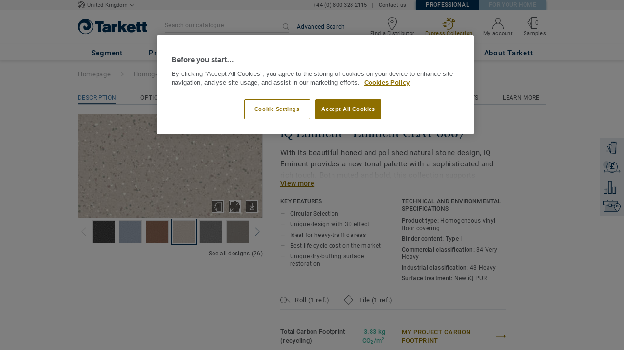

--- FILE ---
content_type: application/javascript
request_url: https://cdn.cookielaw.org/consent/d5e4a2de-fa75-4a0d-97ef-1b1321eb6dba/OtAutoBlock.js
body_size: 4044
content:
!function(){function q(a){var c=[],b=[],e=function(g){for(var h={},d=0;d<u.length;d++){var f=u[d];if(f.Tag===g){h=f;break}var l=void 0,k=f.Tag;var C=(k=-1!==k.indexOf("http:")?k.replace("http:",""):k.replace("https:",""),-1!==(l=k.indexOf("?"))?k.replace(k.substring(l),""):k);if(g&&(-1!==g.indexOf(C)||-1!==f.Tag.indexOf(g))){h=f;break}}return h}(a);return e.CategoryId&&(c=e.CategoryId),e.Vendor&&(b=e.Vendor.split(":")),!e.Tag&&D&&(b=c=function(g){var h=[],d=function(f){var l=document.createElement("a");
return l.href=f,-1!==(f=l.hostname.split(".")).indexOf("www")||2<f.length?f.slice(1).join("."):l.hostname}(g);v.some(function(f){return f===d})&&(h=["C0004"]);return h}(a)),{categoryIds:c,vsCatIds:b}}function w(a){return!a||!a.length||(a&&window.OptanonActiveGroups?a.every(function(c){return-1!==window.OptanonActiveGroups.indexOf(","+c+",")}):void 0)}function m(a,c){void 0===c&&(c=null);var b=window,e=b.OneTrust&&b.OneTrust.IsVendorServiceEnabled;b=e&&b.OneTrust.IsVendorServiceEnabled();return"Categories"===
r||"All"===r&&e&&!b?w(a):("Vendors"===r||"All"===r&&e&&b)&&w(c)}function n(a){a=a.getAttribute("class")||"";return-1!==a.indexOf("optanon-category")||-1!==a.indexOf("ot-vscat")}function p(a){return a.hasAttribute("data-ot-ignore")}function x(a,c,b){void 0===b&&(b=null);var e=a.join("-"),g=b&&b.join("-"),h=c.getAttribute("class")||"",d="",f=!1;a&&a.length&&-1===h.indexOf("optanon-category-"+e)&&(d=("optanon-category-"+e).trim(),f=!0);b&&b.length&&-1===h.indexOf("ot-vscat-"+g)&&(d+=" "+("ot-vscat-"+
g).trim(),f=!0);f&&c.setAttribute("class",d+" "+h)}function y(a,c,b){void 0===b&&(b=null);var e;a=a.join("-");b=b&&b.join("-");return-1===c.indexOf("optanon-category-"+a)&&(e=("optanon-category-"+a).trim()),-1===c.indexOf("ot-vscat-"+b)&&(e+=" "+("ot-vscat-"+b).trim()),e+" "+c}function z(a){var c,b=q(a.src||"");(b.categoryIds.length||b.vsCatIds.length)&&(x(b.categoryIds,a,b.vsCatIds),m(b.categoryIds,b.vsCatIds)||(a.type="text/plain"),a.addEventListener("beforescriptexecute",c=function(e){"text/plain"===
a.getAttribute("type")&&e.preventDefault();a.removeEventListener("beforescriptexecute",c)}))}function A(a){var c=a.src||"",b=q(c);(b.categoryIds.length||b.vsCatIds.length)&&(x(b.categoryIds,a,b.vsCatIds),m(b.categoryIds,b.vsCatIds)||(a.removeAttribute("src"),a.setAttribute("data-src",c)))}var u=JSON.parse('[{"Tag":"https://ws.zoominfo.com/pixel/Ei89xrHr4hANrgxJsdOQ__","CategoryId":["C0002","C0004"],"Vendor":null},{"Tag":"https://js.hs-analytics.net/analytics/1668130500000/8677147.js","CategoryId":["C0002"],"Vendor":null},{"Tag":"https://js.hs-analytics.net/analytics/1668130200000/8677147.js","CategoryId":["C0002"],"Vendor":null},{"Tag":"https://www.youtube.com/embed/_oTvZrmJFB4","CategoryId":["C0004"],"Vendor":null},{"Tag":"https://js.hs-analytics.net/analytics/1668117900000/8677147.js","CategoryId":["C0002"],"Vendor":null},{"Tag":"https://js.hs-analytics.net/analytics/1668146400000/8677147.js","CategoryId":["C0002"],"Vendor":null},{"Tag":"https://js.hs-analytics.net/analytics/1668174900000/8677147.js","CategoryId":["C0002"],"Vendor":null},{"Tag":"https://js.hs-analytics.net/analytics/1668146100000/8677147.js","CategoryId":["C0002"],"Vendor":null},{"Tag":"https://professionals.tarkett.co.uk/_nuxt/vendors.app.46942bb909e2b8291c7a.js","CategoryId":["C0003"],"Vendor":null},{"Tag":"https://www.youtube.com/embed/4D6QuIEypLs","CategoryId":["C0004"],"Vendor":null},{"Tag":"https://js.hs-analytics.net/analytics/1668146700000/8677147.js","CategoryId":["C0002"],"Vendor":null},{"Tag":"https://js.hs-analytics.net/analytics/1668117300000/8677147.js","CategoryId":["C0002"],"Vendor":null},{"Tag":"https://js.hs-analytics.net/analytics/1668117600000/8677147.js","CategoryId":["C0002"],"Vendor":null},{"Tag":"https://js.hs-analytics.net/analytics/1668117000000/8677147.js","CategoryId":["C0002"],"Vendor":null},{"Tag":"https://js.hs-analytics.net/analytics/1668175500000/8677147.js","CategoryId":["C0002"],"Vendor":null},{"Tag":"https://js.hs-analytics.net/analytics/1668174000000/8677147.js","CategoryId":["C0002"],"Vendor":null},{"Tag":"https://js.hs-analytics.net/analytics/1668175800000/8677147.js","CategoryId":["C0002"],"Vendor":null},{"Tag":"https://js.hs-analytics.net/analytics/1668175200000/8677147.js","CategoryId":["C0002"],"Vendor":null},{"Tag":"https://professionals.tarkett.co.uk/en_GB/room-designer","CategoryId":["C0002"],"Vendor":null},{"Tag":"https://bam.eu01.nr-data.net/1/NRJS-21c55cf339e155546de","CategoryId":["C0002"],"Vendor":null},{"Tag":"https://js.hs-analytics.net/analytics/1668174600000/8677147.js","CategoryId":["C0002"],"Vendor":null},{"Tag":"https://js.hs-analytics.net/analytics/1668174300000/8677147.js","CategoryId":["C0002"],"Vendor":null},{"Tag":"https://js.hs-analytics.net/analytics/1668130800000/8677147.js","CategoryId":["C0002"],"Vendor":null},{"Tag":"https://professionals.tarkett.co.uk/en_GB/search/other-results","CategoryId":["C0002"],"Vendor":null},{"Tag":"https://www.youtube.com/embed/LCz23iPpIBw","CategoryId":["C0004"],"Vendor":null},{"Tag":"https://js.hs-analytics.net/analytics/1668131400000/8677147.js","CategoryId":["C0002"],"Vendor":null},{"Tag":"https://www.youtube.com/embed/amlpZo_bHZ8","CategoryId":["C0004"],"Vendor":null},{"Tag":"https://js.hs-analytics.net/analytics/1668131100000/8677147.js","CategoryId":["C0002"],"Vendor":null},{"Tag":"https://js.hs-analytics.net/analytics/1668100500000/8677147.js","CategoryId":["C0002"],"Vendor":null},{"Tag":"https://js.hs-analytics.net/analytics/1668131700000/8677147.js","CategoryId":["C0002"],"Vendor":null},{"Tag":"https://js.hs-analytics.net/analytics/1668100800000/8677147.js","CategoryId":["C0002"],"Vendor":null},{"Tag":"https://js.hs-analytics.net/analytics/1668118200000/8677147.js","CategoryId":["C0002"],"Vendor":null},{"Tag":"https://js.hs-analytics.net/analytics/1668118800000/8677147.js","CategoryId":["C0002"],"Vendor":null},{"Tag":"https://js.hs-analytics.net/analytics/1668118500000/8677147.js","CategoryId":["C0002"],"Vendor":null},{"Tag":"https://js.hs-analytics.net/analytics/1668100200000/8677147.js","CategoryId":["C0002"],"Vendor":null},{"Tag":"https://js.hs-analytics.net/analytics/1668116400000/8677147.js","CategoryId":["C0002"],"Vendor":null},{"Tag":"https://js.hs-analytics.net/analytics/1668147900000/8677147.js","CategoryId":["C0002"],"Vendor":null},{"Tag":"https://js.hs-analytics.net/analytics/1668147600000/8677147.js","CategoryId":["C0002"],"Vendor":null},{"Tag":"https://js.hs-analytics.net/analytics/1668116700000/8677147.js","CategoryId":["C0002"],"Vendor":null},{"Tag":"https://js.hs-analytics.net/analytics/1668147300000/8677147.js","CategoryId":["C0002"],"Vendor":null},{"Tag":"https://js.hs-analytics.net/analytics/1668116100000/8677147.js","CategoryId":["C0002"],"Vendor":null},{"Tag":"https://js.hs-analytics.net/analytics/1668147000000/8677147.js","CategoryId":["C0002"],"Vendor":null},{"Tag":"https://js.hs-analytics.net/analytics/1668145500000/8677147.js","CategoryId":["C0002"],"Vendor":null},{"Tag":"https://js.hs-banner.com/8677147.js","CategoryId":["C0002","C0003"],"Vendor":null},{"Tag":"https://js.hs-analytics.net/analytics/1668103200000/8677147.js","CategoryId":["C0002"],"Vendor":null},{"Tag":"https://js.hs-analytics.net/analytics/1668145800000/8677147.js","CategoryId":["C0002"],"Vendor":null},{"Tag":"https://js.hs-analytics.net/analytics/1668103500000/8677147.js","CategoryId":["C0002"],"Vendor":null},{"Tag":"https://js.hs-analytics.net/analytics/1668145200000/8677147.js","CategoryId":["C0002"],"Vendor":null},{"Tag":"https://js.hs-analytics.net/analytics/1668144900000/8677147.js","CategoryId":["C0002"],"Vendor":null},{"Tag":"https://js.hs-analytics.net/analytics/1668144600000/8677147.js","CategoryId":["C0002"],"Vendor":null},{"Tag":"https://js.hs-analytics.net/analytics/1668144300000/8677147.js","CategoryId":["C0002"],"Vendor":null},{"Tag":"https://js.hs-analytics.net/analytics/1668144000000/8677147.js","CategoryId":["C0002"],"Vendor":null},{"Tag":"https://js.hs-analytics.net/analytics/1668102600000/8677147.js","CategoryId":["C0002"],"Vendor":null},{"Tag":"https://js.hs-analytics.net/analytics/1668101100000/8677147.js","CategoryId":["C0002"],"Vendor":null},{"Tag":"https://js.hs-analytics.net/analytics/1668103800000/8677147.js","CategoryId":["C0002"],"Vendor":null},{"Tag":"https://js.hs-analytics.net/analytics/1668102900000/8677147.js","CategoryId":["C0002"],"Vendor":null},{"Tag":"https://js.hs-analytics.net/analytics/1668101400000/8677147.js","CategoryId":["C0002"],"Vendor":null},{"Tag":"https://js.hs-analytics.net/analytics/1668101700000/8677147.js","CategoryId":["C0002"],"Vendor":null},{"Tag":"https://js.hs-analytics.net/analytics/1668102300000/8677147.js","CategoryId":["C0002"],"Vendor":null},{"Tag":"https://js.hs-analytics.net/analytics/1668102000000/8677147.js","CategoryId":["C0002"],"Vendor":null},{"Tag":"https://www.youtube.com/embed/QflllUd-SKw","CategoryId":["C0004"],"Vendor":null},{"Tag":"https://www.youtube.com/embed/Il2AIZpn7BQ","CategoryId":["C0004"],"Vendor":null},{"Tag":"https://professionals.tarkett.co.uk/en_GB/node/desso-human-fascination-carpet-tiles-power-origin-10748","CategoryId":["C0002"],"Vendor":null},{"Tag":"https://js.hs-analytics.net/analytics/1668119700000/8677147.js","CategoryId":["C0002"],"Vendor":null},{"Tag":"https://js.hs-analytics.net/analytics/1668119400000/8677147.js","CategoryId":["C0002"],"Vendor":null},{"Tag":"https://js.hs-analytics.net/analytics/1668119100000/8677147.js","CategoryId":["C0002"],"Vendor":null},{"Tag":"https://js.hs-analytics.net/analytics/1668115200000/8677147.js","CategoryId":["C0002"],"Vendor":null},{"Tag":"https://professionals.tarkett.co.uk/en_GB/node/floors-for-medical-care-12604","CategoryId":["C0002"],"Vendor":null},{"Tag":"https://js.hs-analytics.net/analytics/1668115800000/8677147.js","CategoryId":["C0002"],"Vendor":null},{"Tag":"https://js.hs-analytics.net/analytics/1668133200000/8677147.js","CategoryId":["C0002"],"Vendor":null},{"Tag":"https://js.hs-analytics.net/analytics/1668115500000/8677147.js","CategoryId":["C0002"],"Vendor":null},{"Tag":"https://js.hs-analytics.net/analytics/1668114900000/8677147.js","CategoryId":["C0002"],"Vendor":null},{"Tag":"https://js.hs-analytics.net/analytics/1668114000000/8677147.js","CategoryId":["C0002"],"Vendor":null},{"Tag":"https://www.youtube.com/embed/zIdXnxWoXJU","CategoryId":["C0004"],"Vendor":null},{"Tag":"https://js.hs-analytics.net/analytics/1668114300000/8677147.js","CategoryId":["C0002"],"Vendor":null},{"Tag":"https://js.hs-analytics.net/analytics/1668114600000/8677147.js","CategoryId":["C0002"],"Vendor":null},{"Tag":"https://js.hs-analytics.net/analytics/1668132300000/8677147.js","CategoryId":["C0002"],"Vendor":null},{"Tag":"https://js.hs-analytics.net/analytics/1668133800000/8677147.js","CategoryId":["C0002"],"Vendor":null},{"Tag":"https://googleads.g.doubleclick.net/pagead/viewthroughconversion/877726937/","CategoryId":["C0004"],"Vendor":null},{"Tag":"https://js.hs-analytics.net/analytics/1668133500000/8677147.js","CategoryId":["C0002"],"Vendor":null},{"Tag":"https://js.hs-analytics.net/analytics/1668132000000/8677147.js","CategoryId":["C0002"],"Vendor":null},{"Tag":"https://js.hs-analytics.net/analytics/1668132900000/8677147.js","CategoryId":["C0002"],"Vendor":null},{"Tag":"https://js.hs-analytics.net/analytics/1668132600000/8677147.js","CategoryId":["C0002"],"Vendor":null},{"Tag":"https://js.hs-analytics.net/analytics/1668162900000/8677147.js","CategoryId":["C0002"],"Vendor":null},{"Tag":"https://js.hs-analytics.net/analytics/1668160200000/8677147.js","CategoryId":["C0002"],"Vendor":null},{"Tag":"https://www.youtube.com/embed/xrU3GL7u4jM","CategoryId":["C0004"],"Vendor":null},{"Tag":"https://www.youtube.com/embed/UYLdd1nug_w","CategoryId":["C0004"],"Vendor":null},{"Tag":"https://www.youtube.com/embed/-gtZ6NoLWQU","CategoryId":["C0004"],"Vendor":null},{"Tag":"https://www.youtube.com/embed/SF19mRt5FDw","CategoryId":["C0004"],"Vendor":null},{"Tag":"https://js.hs-analytics.net/analytics/1668163200000/8677147.js","CategoryId":["C0002"],"Vendor":null},{"Tag":"https://www.youtube.com/embed/2Jl4moRPPAY","CategoryId":["C0004"],"Vendor":null},{"Tag":"https://js.hs-analytics.net/analytics/1668162000000/8677147.js","CategoryId":["C0002"],"Vendor":null},{"Tag":"https://js.hs-analytics.net/analytics/1668163500000/8677147.js","CategoryId":["C0002"],"Vendor":null},{"Tag":"https://js.hs-analytics.net/analytics/1668162300000/8677147.js","CategoryId":["C0002"],"Vendor":null},{"Tag":"https://js.hs-analytics.net/analytics/1668160800000/8677147.js","CategoryId":["C0002"],"Vendor":null},{"Tag":"https://js.hs-analytics.net/analytics/1668161100000/8677147.js","CategoryId":["C0002"],"Vendor":null},{"Tag":"https://js.hs-analytics.net/analytics/1668160500000/8677147.js","CategoryId":["C0002"],"Vendor":null},{"Tag":"https://js.hs-analytics.net/analytics/1668162600000/8677147.js","CategoryId":["C0002"],"Vendor":null},{"Tag":"https://js.hs-analytics.net/analytics/1668161400000/8677147.js","CategoryId":["C0002"],"Vendor":null},{"Tag":"https://js.hs-analytics.net/analytics/1668161700000/8677147.js","CategoryId":["C0002"],"Vendor":null},{"Tag":"https://js.hs-analytics.net/analytics/1668128700000/8677147.js","CategoryId":["C0002"],"Vendor":null},{"Tag":"https://js.hs-analytics.net/analytics/1668170100000/8677147.js","CategoryId":["C0002"],"Vendor":null},{"Tag":"https://js.hs-analytics.net/analytics/1668128100000/8677147.js","CategoryId":["C0002"],"Vendor":null},{"Tag":"https://js.hs-analytics.net/analytics/1668128400000/8677147.js","CategoryId":["C0002"],"Vendor":null},{"Tag":"https://js.hs-analytics.net/analytics/1668179100000/8677147.js","CategoryId":["C0002"],"Vendor":null},{"Tag":"https://js.hs-analytics.net/analytics/1668163800000/8677147.js","CategoryId":["C0002"],"Vendor":null},{"Tag":"https://js.hs-analytics.net/analytics/1618397400000/8677147.js","CategoryId":["C0002","C0003"],"Vendor":null},{"Tag":"https://js.hs-analytics.net/analytics/1668179700000/8677147.js","CategoryId":["C0002"],"Vendor":null},{"Tag":"https://js.hs-analytics.net/analytics/1668179400000/8677147.js","CategoryId":["C0002"],"Vendor":null},{"Tag":"https://js.hs-analytics.net/analytics/1618397100000/8677147.js","CategoryId":["C0002","C0003"],"Vendor":null},{"Tag":"https://js.hs-analytics.net/analytics/1668135000000/8677147.js","CategoryId":["C0002"],"Vendor":null},{"Tag":"https://px.ads.linkedin.com/collect","CategoryId":["C0004"],"Vendor":null},{"Tag":"https://js.hs-analytics.net/analytics/1618396800000/8677147.js","CategoryId":["C0002","C0003"],"Vendor":null},{"Tag":"https://js.hs-analytics.net/analytics/1668135600000/8677147.js","CategoryId":["C0002"],"Vendor":null},{"Tag":"https://js.hs-analytics.net/analytics/1668135900000/8677147.js","CategoryId":["C0002"],"Vendor":null},{"Tag":"https://www.youtube.com/embed/MtEJwN3AOK0","CategoryId":["C0004"],"Vendor":null},{"Tag":"https://js.hs-analytics.net/analytics/1668113400000/8677147.js","CategoryId":["C0002"],"Vendor":null},{"Tag":"https://js.hs-analytics.net/analytics/1668113100000/8677147.js","CategoryId":["C0002"],"Vendor":null},{"Tag":"https://js.hs-analytics.net/analytics/1668135300000/8677147.js","CategoryId":["C0002"],"Vendor":null},{"Tag":"https://js.hs-analytics.net/analytics/1618396500000/8677147.js","CategoryId":["C0002","C0003"],"Vendor":null},{"Tag":"https://professionals.tarkett.co.uk/en_GB/explore-segments-stores-shops/small-boutiques","CategoryId":["C0002"],"Vendor":null},{"Tag":"https://js.hs-analytics.net/analytics/1668134100000/8677147.js","CategoryId":["C0002"],"Vendor":null},{"Tag":"https://js.hs-analytics.net/analytics/1618397700000/8677147.js","CategoryId":["C0002","C0003"],"Vendor":null},{"Tag":"https://js.hs-analytics.net/analytics/1668134700000/8677147.js","CategoryId":["C0002"],"Vendor":null},{"Tag":"https://js.hs-analytics.net/analytics/1668134400000/8677147.js","CategoryId":["C0002"],"Vendor":null},{"Tag":"https://js.hs-analytics.net/analytics/1668112500000/8677147.js","CategoryId":["C0002"],"Vendor":null},{"Tag":"https://js.hs-analytics.net/analytics/1668113700000/8677147.js","CategoryId":["C0002"],"Vendor":null},{"Tag":"https://js.hs-analytics.net/analytics/1668170700000/8677147.js","CategoryId":["C0002"],"Vendor":null},{"Tag":"https://www.youtube.com/embed/3qd6WFWZnc4","CategoryId":["C0004"],"Vendor":null},{"Tag":"https://js.hs-analytics.net/analytics/1668171000000/8677147.js","CategoryId":["C0002"],"Vendor":null},{"Tag":"https://www.youtube.com/embed/23LmAKn3NKQ","CategoryId":["C0004"],"Vendor":null},{"Tag":"https://js.hs-analytics.net/analytics/1668170400000/8677147.js","CategoryId":["C0002"],"Vendor":null},{"Tag":"https://js.hs-analytics.net/analytics/1668112800000/8677147.js","CategoryId":["C0002"],"Vendor":null},{"Tag":"https://js.hs-analytics.net/analytics/1668112200000/8677147.js","CategoryId":["C0002"],"Vendor":null},{"Tag":"https://js.hs-analytics.net/analytics/1668171300000/8677147.js","CategoryId":["C0002"],"Vendor":null},{"Tag":"https://www.youtube.com/embed/OJbRcll9RP4","CategoryId":["C0004"],"Vendor":null},{"Tag":"https://js.hs-analytics.net/analytics/1618398000000/8677147.js","CategoryId":["C0002","C0003"],"Vendor":null},{"Tag":"https://js.hs-analytics.net/analytics/1618398300000/8677147.js","CategoryId":["C0002","C0003"],"Vendor":null},{"Tag":"https://professionals.tarkett.co.uk/js/lib/jquery-2.1.4.min.js","CategoryId":["C0002"],"Vendor":null},{"Tag":"https://js.hs-analytics.net/analytics/1618398600000/8677147.js","CategoryId":["C0002","C0003"],"Vendor":null},{"Tag":"https://www.youtube.com/embed/UG31uMIVOsU","CategoryId":["C0004"],"Vendor":null},{"Tag":"https://js.hs-scripts.com/8677147.js","CategoryId":["C0002"],"Vendor":null},{"Tag":"https://js.hs-analytics.net/analytics/1618396200000/8677147.js","CategoryId":["C0002","C0003"],"Vendor":null},{"Tag":"https://www.youtube.com/embed/W8Uq5oPGxK4","CategoryId":["C0004"],"Vendor":null},{"Tag":"https://js.hs-analytics.net/analytics/1618395900000/8677147.js","CategoryId":["C0002","C0003"],"Vendor":null},{"Tag":"https://rum-static.pingdom.net/pa-5832ec75433230752a7b23c6.js","CategoryId":["C0002"],"Vendor":null},{"Tag":"https://js.hs-analytics.net/analytics/1668184500000/8677147.js","CategoryId":["C0002"],"Vendor":null},{"Tag":"https://js.hs-analytics.net/analytics/1668184200000/8677147.js","CategoryId":["C0002"],"Vendor":null},{"Tag":"https://js.hs-analytics.net/analytics/1668121800000/8677147.js","CategoryId":["C0002"],"Vendor":null},{"Tag":"https://js.hs-analytics.net/analytics/1618399500000/8677147.js","CategoryId":["C0002","C0003"],"Vendor":null},{"Tag":"https://www.youtube.com/embed/khpVCi9pZ_c","CategoryId":["C0004"],"Vendor":null},{"Tag":"https://js.hs-analytics.net/analytics/1668172800000/8677147.js","CategoryId":["C0002"],"Vendor":null},{"Tag":"https://www.youtube.com/embed/cPulNxNOFU4","CategoryId":["C0004"],"Vendor":null},{"Tag":"https://www.youtube.com/embed/ht6kB1Z9Jn4","CategoryId":["C0004"],"Vendor":null},{"Tag":"https://js.hs-analytics.net/analytics/1668177600000/8677147.js","CategoryId":["C0002"],"Vendor":null},{"Tag":"https://js.hs-analytics.net/analytics/1668126300000/8677147.js","CategoryId":["C0002"],"Vendor":null},{"Tag":"https://js.hs-analytics.net/analytics/1668126600000/8677147.js","CategoryId":["C0002"],"Vendor":null},{"Tag":"https://js.hs-analytics.net/analytics/1668177300000/8677147.js","CategoryId":["C0002"],"Vendor":null},{"Tag":"https://js.hs-analytics.net/analytics/1668126900000/8677147.js","CategoryId":["C0002"],"Vendor":null},{"Tag":"https://js.hs-analytics.net/analytics/1668126000000/8677147.js","CategoryId":["C0002"],"Vendor":null},{"Tag":"https://js.hs-analytics.net/analytics/1668177900000/8677147.js","CategoryId":["C0002"],"Vendor":null},{"Tag":"https://js.hs-analytics.net/analytics/1618402800000/8677147.js","CategoryId":["C0002","C0003"],"Vendor":null},{"Tag":"https://js.hs-analytics.net/analytics/1668177000000/8677147.js","CategoryId":["C0002"],"Vendor":null},{"Tag":"https://js.hs-analytics.net/analytics/1618395300000/8677147.js","CategoryId":["C0002","C0003"],"Vendor":null},{"Tag":"https://js.hs-analytics.net/analytics/1618395000000/8677147.js","CategoryId":["C0002","C0003"],"Vendor":null},{"Tag":"https://www.youtube.com/embed/RizuMkcy8V0","CategoryId":["C0004"],"Vendor":null},{"Tag":"https://js.hs-analytics.net/analytics/1618402500000/8677147.js","CategoryId":["C0002","C0003"],"Vendor":null},{"Tag":"https://js.hs-analytics.net/analytics/1618402200000/8677147.js","CategoryId":["C0002","C0003"],"Vendor":null},{"Tag":"https://js.hs-analytics.net/analytics/1618395600000/8677147.js","CategoryId":["C0002","C0003"],"Vendor":null},{"Tag":"https://js.hs-analytics.net/analytics/1668173100000/8677147.js","CategoryId":["C0002"],"Vendor":null},{"Tag":"https://www.youtube.com/watch","CategoryId":["C0004"],"Vendor":null},{"Tag":"https://js.hs-analytics.net/analytics/1668173400000/8677147.js","CategoryId":["C0002"],"Vendor":null},{"Tag":"https://www.youtube.com/embed/quUadslhJjE","CategoryId":["C0004"],"Vendor":null},{"Tag":"https://js.hs-analytics.net/analytics/1668172200000/8677147.js","CategoryId":["C0002"],"Vendor":null},{"Tag":"https://js.hs-analytics.net/analytics/1618398900000/8677147.js","CategoryId":["C0002","C0003"],"Vendor":null},{"Tag":"https://js.hs-analytics.net/analytics/1668171900000/8677147.js","CategoryId":["C0002"],"Vendor":null},{"Tag":"https://js.hs-analytics.net/analytics/1618399200000/8677147.js","CategoryId":["C0002","C0003"],"Vendor":null},{"Tag":"https://js.hs-analytics.net/analytics/1668172500000/8677147.js","CategoryId":["C0002"],"Vendor":null},{"Tag":"https://js.hs-analytics.net/analytics/1618399800000/8677147.js","CategoryId":["C0002","C0003"],"Vendor":null},{"Tag":"https://js.hs-analytics.net/analytics/1668171600000/8677147.js","CategoryId":["C0002"],"Vendor":null},{"Tag":"https://js.hs-analytics.net/analytics/1668129900000/8677147.js","CategoryId":["C0002"],"Vendor":null},{"Tag":"https://js.hs-analytics.net/analytics/1668120300000/8677147.js","CategoryId":["C0002"],"Vendor":null},{"Tag":"https://js.hs-analytics.net/analytics/1668178200000/8677147.js","CategoryId":["C0002"],"Vendor":null},{"Tag":"https://js.hs-analytics.net/analytics/1668120600000/8677147.js","CategoryId":["C0002"],"Vendor":null},{"Tag":"https://professionals.tarkett.co.uk/en_GB/ask-for-quotation","CategoryId":["C0002"],"Vendor":null},{"Tag":"https://js.hs-analytics.net/analytics/1668120000000/8677147.js","CategoryId":["C0002"],"Vendor":null},{"Tag":"https://js.hs-analytics.net/analytics/1668178500000/8677147.js","CategoryId":["C0002"],"Vendor":null},{"Tag":"https://js.hs-analytics.net/analytics/1668173700000/8677147.js","CategoryId":["C0002"],"Vendor":null},{"Tag":"https://js.hs-analytics.net/analytics/1668129300000/8677147.js","CategoryId":["C0002"],"Vendor":null},{"Tag":"https://js.hs-analytics.net/analytics/1668129600000/8677147.js","CategoryId":["C0002"],"Vendor":null},{"Tag":"https://js.hs-analytics.net/analytics/1668176100000/8677147.js","CategoryId":["C0002"],"Vendor":null},{"Tag":"https://js.hs-analytics.net/analytics/1668129000000/8677147.js","CategoryId":["C0002"],"Vendor":null},{"Tag":"https://www.youtube.com/embed/lFtoB2NIZeA","CategoryId":["C0004"],"Vendor":null},{"Tag":"https://js.hs-analytics.net/analytics/1668127800000/8677147.js","CategoryId":["C0002"],"Vendor":null},{"Tag":"https://js.hs-analytics.net/analytics/1668125100000/8677147.js","CategoryId":["C0002"],"Vendor":null},{"Tag":"https://js.hs-analytics.net/analytics/1668178800000/8677147.js","CategoryId":["C0002"],"Vendor":null},{"Tag":"https://js.hs-analytics.net/analytics/1618401000000/8677147.js","CategoryId":["C0002","C0003"],"Vendor":null},{"Tag":"https://js.hs-analytics.net/analytics/1618401300000/8677147.js","CategoryId":["C0002","C0003"],"Vendor":null},{"Tag":"https://js.hs-analytics.net/analytics/1668127500000/8677147.js","CategoryId":["C0002"],"Vendor":null},{"Tag":"https://www.youtube.com/embed/jegHz4DSrEk","CategoryId":["C0004"],"Vendor":null},{"Tag":"https://js.hs-analytics.net/analytics/1668127200000/8677147.js","CategoryId":["C0002"],"Vendor":null},{"Tag":"https://js.hs-analytics.net/analytics/1668176400000/8677147.js","CategoryId":["C0002"],"Vendor":null},{"Tag":"https://js.hs-analytics.net/analytics/1668176700000/8677147.js","CategoryId":["C0002"],"Vendor":null},{"Tag":"https://js.hs-analytics.net/analytics/1618400400000/8677147.js","CategoryId":["C0002","C0003"],"Vendor":null},{"Tag":"https://js.hs-analytics.net/analytics/1618401900000/8677147.js","CategoryId":["C0002","C0003"],"Vendor":null},{"Tag":"https://js.hs-analytics.net/analytics/1618401600000/8677147.js","CategoryId":["C0002","C0003"],"Vendor":null},{"Tag":"https://js.hs-analytics.net/analytics/1618400100000/8677147.js","CategoryId":["C0002","C0003"],"Vendor":null},{"Tag":"https://js.hs-analytics.net/analytics/1668125700000/8677147.js","CategoryId":["C0002"],"Vendor":null},{"Tag":"https://js.hs-analytics.net/analytics/1668123300000/8677147.js","CategoryId":["C0002"],"Vendor":null},{"Tag":"https://js.hs-analytics.net/analytics/1668123000000/8677147.js","CategoryId":["C0002"],"Vendor":null},{"Tag":"https://js.hs-analytics.net/analytics/1668125400000/8677147.js","CategoryId":["C0002"],"Vendor":null},{"Tag":"https://js.hs-analytics.net/analytics/1618400700000/8677147.js","CategoryId":["C0002","C0003"],"Vendor":null},{"Tag":"https://js.hs-analytics.net/analytics/1668124200000/8677147.js","CategoryId":["C0002"],"Vendor":null},{"Tag":"https://js.hs-analytics.net/analytics/1668124500000/8677147.js","CategoryId":["C0002"],"Vendor":null},{"Tag":"https://js.hs-analytics.net/analytics/1668124800000/8677147.js","CategoryId":["C0002"],"Vendor":null},{"Tag":"https://js.hs-analytics.net/analytics/1668122400000/8677147.js","CategoryId":["C0002"],"Vendor":null},{"Tag":"https://js.hs-analytics.net/analytics/1668123900000/8677147.js","CategoryId":["C0002"],"Vendor":null},{"Tag":"https://www.youtube.com/embed/v2FThy4tR3Q","CategoryId":["C0004"],"Vendor":null},{"Tag":"https://www.youtube.com/embed/RyfTrKjaPjI","CategoryId":["C0004"],"Vendor":null},{"Tag":"https://www.youtube.com/embed/XhipFFpq3BA","CategoryId":["C0004"],"Vendor":null},{"Tag":"https://js.hs-analytics.net/analytics/1668123600000/8677147.js","CategoryId":["C0002"],"Vendor":null},{"Tag":"https://js.hs-analytics.net/analytics/1668120900000/8677147.js","CategoryId":["C0002"],"Vendor":null},{"Tag":"https://js.hs-analytics.net/analytics/1668122700000/8677147.js","CategoryId":["C0002"],"Vendor":null},{"Tag":"https://js.hs-analytics.net/analytics/1668121500000/8677147.js","CategoryId":["C0002"],"Vendor":null},{"Tag":"https://js.hs-analytics.net/analytics/1668121200000/8677147.js","CategoryId":["C0002"],"Vendor":null},{"Tag":"https://js.hs-analytics.net/analytics/1668122100000/8677147.js","CategoryId":["C0002"],"Vendor":null},{"Tag":"https://js.hs-analytics.net/analytics/1668168300000/8677147.js","CategoryId":["C0002"],"Vendor":null},{"Tag":"https://js.hs-analytics.net/analytics/1668168000000/8677147.js","CategoryId":["C0002"],"Vendor":null},{"Tag":"https://js.hs-analytics.net/analytics/1668168600000/8677147.js","CategoryId":["C0002"],"Vendor":null},{"Tag":"https://youtu.be/8U8P7op9os0","CategoryId":["C0004"],"Vendor":null},{"Tag":"https://js.hs-analytics.net/analytics/1668139200000/8677147.js","CategoryId":["C0002"],"Vendor":null},{"Tag":"https://js.hs-analytics.net/analytics/1668139500000/8677147.js","CategoryId":["C0002"],"Vendor":null},{"Tag":"https://js.hs-analytics.net/analytics/1668139800000/8677147.js","CategoryId":["C0002"],"Vendor":null},{"Tag":"https://js.hs-analytics.net/analytics/1668168900000/8677147.js","CategoryId":["C0002"],"Vendor":null},{"Tag":"https://professionals.tarkett.co.uk/js/compiled/app.7d74ec19.js","CategoryId":["C0003"],"Vendor":null},{"Tag":"https://js.hs-analytics.net/analytics/1668153000000/8677147.js","CategoryId":["C0002"],"Vendor":null},{"Tag":"https://js.hs-analytics.net/analytics/1668153300000/8677147.js","CategoryId":["C0002"],"Vendor":null},{"Tag":"https://js.hs-analytics.net/analytics/1668153600000/8677147.js","CategoryId":["C0002"],"Vendor":null},{"Tag":"https://www.youtube.com/embed/jNZ2tUBDiws","CategoryId":["C0004"],"Vendor":null},{"Tag":"https://js.hs-analytics.net/analytics/1668152100000/8677147.js","CategoryId":["C0002"],"Vendor":null},{"Tag":"https://js.hs-analytics.net/analytics/1668152400000/8677147.js","CategoryId":["C0002"],"Vendor":null},{"Tag":"https://js.hs-analytics.net/analytics/1668152700000/8677147.js","CategoryId":["C0002"],"Vendor":null},{"Tag":"https://js.hs-analytics.net/analytics/1668151800000/8677147.js","CategoryId":["C0002"],"Vendor":null},{"Tag":"https://js.hs-analytics.net/analytics/1668180000000/8677147.js","CategoryId":["C0002"],"Vendor":null},{"Tag":"https://professionals.tarkett.co.uk/js/compiled/app.10419207.js","CategoryId":["C0003"],"Vendor":null},{"Tag":"https://js.hs-analytics.net/analytics/1668182700000/8677147.js","CategoryId":["C0002"],"Vendor":null},{"Tag":"https://js.hs-analytics.net/analytics/1668109500000/8677147.js","CategoryId":["C0002"],"Vendor":null},{"Tag":"https://js.hs-analytics.net/analytics/1668153900000/8677147.js","CategoryId":["C0002"],"Vendor":null},{"Tag":"https://js.hs-analytics.net/analytics/1668109800000/8677147.js","CategoryId":["C0002"],"Vendor":null},{"Tag":"https://js.hs-analytics.net/analytics/1668109200000/8677147.js","CategoryId":["C0002"],"Vendor":null},{"Tag":"https://js.hs-analytics.net/analytics/1668183000000/8677147.js","CategoryId":["C0002"],"Vendor":null},{"Tag":"https://www.youtube.com/embed/3mtByDGSS0M","CategoryId":["C0004"],"Vendor":null},{"Tag":"https://www.youtube.com/embed/yjRX8ky5hc8","CategoryId":["C0004"],"Vendor":null},{"Tag":"https://js.hs-analytics.net/analytics/1668183300000/8677147.js","CategoryId":["C0002"],"Vendor":null},{"Tag":"https://js.hs-analytics.net/analytics/1668180900000/8677147.js","CategoryId":["C0002"],"Vendor":null},{"Tag":"https://js.hs-analytics.net/analytics/1668180600000/8677147.js","CategoryId":["C0002"],"Vendor":null},{"Tag":"https://js.hs-analytics.net/analytics/1668182100000/8677147.js","CategoryId":["C0002"],"Vendor":null},{"Tag":"https://js.hs-analytics.net/analytics/1668182400000/8677147.js","CategoryId":["C0002"],"Vendor":null},{"Tag":"https://js.hs-analytics.net/analytics/1668181800000/8677147.js","CategoryId":["C0002"],"Vendor":null},{"Tag":"https://js.hs-analytics.net/analytics/1668180300000/8677147.js","CategoryId":["C0002"],"Vendor":null},{"Tag":"https://js.hs-analytics.net/analytics/1668181500000/8677147.js","CategoryId":["C0002"],"Vendor":null},{"Tag":"https://js.hs-analytics.net/analytics/1668181200000/8677147.js","CategoryId":["C0002"],"Vendor":null},{"Tag":"https://www.youtube.com/embed/b_F6I6YoFm8","CategoryId":["C0004"],"Vendor":null},{"Tag":"https://js.hs-analytics.net/analytics/1668108600000/8677147.js","CategoryId":["C0002"],"Vendor":null},{"Tag":"https://js.hs-analytics.net/analytics/1668110400000/8677147.js","CategoryId":["C0002"],"Vendor":null},{"Tag":"https://js.hs-analytics.net/analytics/1668110700000/8677147.js","CategoryId":["C0002"],"Vendor":null},{"Tag":"https://js.hs-analytics.net/analytics/1668108300000/8677147.js","CategoryId":["C0002"],"Vendor":null},{"Tag":"https://js.hs-analytics.net/analytics/1668108900000/8677147.js","CategoryId":["C0002"],"Vendor":null},{"Tag":"https://www.youtube.com/embed/AY83MdWSzDs","CategoryId":["C0004"],"Vendor":null},{"Tag":"https://js.hs-analytics.net/analytics/1668183900000/8677147.js","CategoryId":["C0002"],"Vendor":null},{"Tag":"https://js.hs-analytics.net/analytics/1668110100000/8677147.js","CategoryId":["C0002"],"Vendor":null},{"Tag":"https://js.hs-analytics.net/analytics/1668183600000/8677147.js","CategoryId":["C0002"],"Vendor":null},{"Tag":"https://www.youtube.com/embed/L4dFIBAzxd8","CategoryId":["C0004"],"Vendor":null},{"Tag":"https://js.hs-analytics.net/analytics/1668166200000/8677147.js","CategoryId":["C0002"],"Vendor":null},{"Tag":"https://js.hs-analytics.net/analytics/1668137700000/8677147.js","CategoryId":["C0002"],"Vendor":null},{"Tag":"https://www.youtube.com/embed/DH2nG0CkLEY","CategoryId":["C0004"],"Vendor":null},{"Tag":"https://js.hs-analytics.net/analytics/1668108000000/8677147.js","CategoryId":["C0002"],"Vendor":null},{"Tag":"https://js.hs-analytics.net/analytics/1668137400000/8677147.js","CategoryId":["C0002"],"Vendor":null},{"Tag":"https://js.hs-analytics.net/analytics/1668166800000/8677147.js","CategoryId":["C0002"],"Vendor":null},{"Tag":"https://js.hs-analytics.net/analytics/1668137100000/8677147.js","CategoryId":["C0002"],"Vendor":null},{"Tag":"https://js.hs-analytics.net/analytics/1668166500000/8677147.js","CategoryId":["C0002"],"Vendor":null},{"Tag":"https://www.youtube.com/embed/feHyqqfMfSI","CategoryId":["C0004"],"Vendor":null},{"Tag":"https://js.hs-analytics.net/analytics/1668111000000/8677147.js","CategoryId":["C0002"],"Vendor":null},{"Tag":"https://www.youtube.com/embed/KNJq_Q434_0","CategoryId":["C0004"],"Vendor":null},{"Tag":"https://js.hs-analytics.net/analytics/1668111600000/8677147.js","CategoryId":["C0002"],"Vendor":null},{"Tag":"https://js.hs-analytics.net/analytics/1668111300000/8677147.js","CategoryId":["C0002"],"Vendor":null},{"Tag":"https://js.hs-analytics.net/analytics/1668111900000/8677147.js","CategoryId":["C0002"],"Vendor":null},{"Tag":"https://youtu.be/pd9la6S_DtE","CategoryId":["C0004"],"Vendor":null},{"Tag":"https://www.google-analytics.com/analytics.js","CategoryId":["C0002"],"Vendor":null},{"Tag":"https://www.youtube.com/embed/XSC0HzWkvoU","CategoryId":["C0004"],"Vendor":null},{"Tag":"https://js.hs-analytics.net/analytics/1668138600000/8677147.js","CategoryId":["C0002"],"Vendor":null},{"Tag":"https://js.hs-analytics.net/analytics/1668138300000/8677147.js","CategoryId":["C0002"],"Vendor":null},{"Tag":"https://js.hs-analytics.net/analytics/1668138000000/8677147.js","CategoryId":["C0002"],"Vendor":null},{"Tag":"https://js.hs-analytics.net/analytics/1668169200000/8677147.js","CategoryId":["C0002"],"Vendor":null},{"Tag":"https://js.hs-analytics.net/analytics/1668138900000/8677147.js","CategoryId":["C0002"],"Vendor":null},{"Tag":"https://www.youtube.com/embed/XOlg33txUpQ","CategoryId":["C0004"],"Vendor":null},{"Tag":"https://js.hs-analytics.net/analytics/1668169800000/8677147.js","CategoryId":["C0002"],"Vendor":null},{"Tag":"https://js.hs-analytics.net/analytics/1668169500000/8677147.js","CategoryId":["C0002"],"Vendor":null},{"Tag":"https://js.hs-analytics.net/analytics/1668167700000/8677147.js","CategoryId":["C0002"],"Vendor":null},{"Tag":"https://js.hs-analytics.net/analytics/1668136500000/8677147.js","CategoryId":["C0002"],"Vendor":null},{"Tag":"https://js.hs-analytics.net/analytics/1668136200000/8677147.js","CategoryId":["C0002"],"Vendor":null},{"Tag":"https://js.hs-analytics.net/analytics/1668167400000/8677147.js","CategoryId":["C0002"],"Vendor":null},{"Tag":"https://js.hs-analytics.net/analytics/1668165000000/8677147.js","CategoryId":["C0002"],"Vendor":null},{"Tag":"https://js.hs-analytics.net/analytics/1668136800000/8677147.js","CategoryId":["C0002"],"Vendor":null},{"Tag":"https://js.hs-analytics.net/analytics/1668167100000/8677147.js","CategoryId":["C0002"],"Vendor":null},{"Tag":"https://www.youtube.com/embed/cMPQcZB8BO4","CategoryId":["C0004"],"Vendor":null},{"Tag":"https://js.hs-analytics.net/analytics/1668165600000/8677147.js","CategoryId":["C0002"],"Vendor":null},{"Tag":"https://js.hs-analytics.net/analytics/1668164100000/8677147.js","CategoryId":["C0002"],"Vendor":null},{"Tag":"https://js.hs-analytics.net/analytics/1668165900000/8677147.js","CategoryId":["C0002"],"Vendor":null},{"Tag":"https://js.hs-analytics.net/analytics/1668165300000/8677147.js","CategoryId":["C0002"],"Vendor":null},{"Tag":"https://js.hs-analytics.net/analytics/1668164700000/8677147.js","CategoryId":["C0002"],"Vendor":null},{"Tag":"https://www.youtube.com/embed/aPtvCmb4SpE","CategoryId":["C0004"],"Vendor":null},{"Tag":"https://js.hs-analytics.net/analytics/1668164400000/8677147.js","CategoryId":["C0002"],"Vendor":null},{"Tag":"https://www.youtube.com/embed/tqaKJf1wsXw","CategoryId":["C0004"],"Vendor":null},{"Tag":"https://www.youtube.com/embed/BG7yJrI2yK4","CategoryId":["C0004"],"Vendor":null},{"Tag":"https://js.hs-analytics.net/analytics/1668141600000/8677147.js","CategoryId":["C0002"],"Vendor":null},{"Tag":"https://js.hs-analytics.net/analytics/1668106500000/8677147.js","CategoryId":["C0002"],"Vendor":null},{"Tag":"https://js.hs-analytics.net/analytics/1668157800000/8677147.js","CategoryId":["C0002"],"Vendor":null},{"Tag":"https://js.hs-analytics.net/analytics/1668157500000/8677147.js","CategoryId":["C0002"],"Vendor":null},{"Tag":"https://js.hs-analytics.net/analytics/1668099000000/8677147.js","CategoryId":["C0002"],"Vendor":null},{"Tag":"https://js.hs-analytics.net/analytics/1668106800000/8677147.js","CategoryId":["C0002"],"Vendor":null},{"Tag":"https://js.hs-analytics.net/analytics/1668106200000/8677147.js","CategoryId":["C0002"],"Vendor":null},{"Tag":"https://js.hs-analytics.net/analytics/1668099300000/8677147.js","CategoryId":["C0002"],"Vendor":null},{"Tag":"https://www.youtube.com/embed/lG5zlCmUQCU","CategoryId":["C0004"],"Vendor":null},{"Tag":"https://js.hs-analytics.net/analytics/1668157200000/8677147.js","CategoryId":["C0002"],"Vendor":null},{"Tag":"https://js.hs-analytics.net/analytics/1668099600000/8677147.js","CategoryId":["C0002"],"Vendor":null},{"Tag":"https://www.youtube.com/embed/9iGRVj7Uw7o","CategoryId":["C0004"],"Vendor":null},{"Tag":"https://www.youtube.com/embed/OeDCPlXpSqw","CategoryId":["C0004"],"Vendor":null},{"Tag":"https://js.hs-analytics.net/analytics/1668158400000/8677147.js","CategoryId":["C0002"],"Vendor":null},{"Tag":"https://js.hs-analytics.net/analytics/1668158100000/8677147.js","CategoryId":["C0002"],"Vendor":null},{"Tag":"https://js.hs-analytics.net/analytics/1668140100000/8677147.js","CategoryId":["C0002"],"Vendor":null},{"Tag":"https://js.hs-analytics.net/analytics/1668140400000/8677147.js","CategoryId":["C0002"],"Vendor":null},{"Tag":"https://js.hs-analytics.net/analytics/1668158700000/8677147.js","CategoryId":["C0002"],"Vendor":null},{"Tag":"https://js.hs-analytics.net/analytics/1668149100000/8677147.js","CategoryId":["C0002"],"Vendor":null},{"Tag":"https://professionals.tarkett.co.uk/en_GB/node/can-linoleum-be-recycled-14113","CategoryId":["C0002"],"Vendor":null},{"Tag":"https://js.hs-analytics.net/analytics/1668149700000/8677147.js","CategoryId":["C0002"],"Vendor":null},{"Tag":"https://js.hs-analytics.net/analytics/1668149400000/8677147.js","CategoryId":["C0002"],"Vendor":null},{"Tag":"https://js.hs-analytics.net/analytics/1668156300000/8677147.js","CategoryId":["C0002"],"Vendor":null},{"Tag":"https://js.hs-analytics.net/analytics/1668105000000/8677147.js","CategoryId":["C0002"],"Vendor":null},{"Tag":"https://js.hs-analytics.net/analytics/1668105300000/8677147.js","CategoryId":["C0002"],"Vendor":null},{"Tag":"https://professionals.tarkett.co.uk/en_GB/search/documentation-center","CategoryId":["C0002"],"Vendor":null},{"Tag":"https://js.hs-analytics.net/analytics/1668156600000/8677147.js","CategoryId":["C0002"],"Vendor":null},{"Tag":"https://js.hs-analytics.net/analytics/1668156900000/8677147.js","CategoryId":["C0002"],"Vendor":null},{"Tag":"https://js.hs-analytics.net/analytics/1668156000000/8677147.js","CategoryId":["C0002"],"Vendor":null},{"Tag":"https://js.hs-analytics.net/analytics/1668107700000/8677147.js","CategoryId":["C0002"],"Vendor":null},{"Tag":"https://js.hs-analytics.net/analytics/1668107400000/8677147.js","CategoryId":["C0002"],"Vendor":null},{"Tag":"https://js.hs-analytics.net/analytics/1668107100000/8677147.js","CategoryId":["C0002"],"Vendor":null},{"Tag":"https://js.hs-analytics.net/analytics/1668105900000/8677147.js","CategoryId":["C0002"],"Vendor":null},{"Tag":"https://js.hs-analytics.net/analytics/1668143100000/8677147.js","CategoryId":["C0002"],"Vendor":null},{"Tag":"https://js.hs-analytics.net/analytics/1668104100000/8677147.js","CategoryId":["C0002"],"Vendor":null},{"Tag":"https://js.hs-analytics.net/analytics/1668105600000/8677147.js","CategoryId":["C0002"],"Vendor":null},{"Tag":"https://www.youtube.com/embed/KwBRGZPnfaU","CategoryId":["C0004"],"Vendor":null},{"Tag":"https://js.hs-analytics.net/analytics/1668104700000/8677147.js","CategoryId":["C0002"],"Vendor":null},{"Tag":"https://js.hs-analytics.net/analytics/1668104400000/8677147.js","CategoryId":["C0002"],"Vendor":null},{"Tag":"https://tarkett.solution.weborama.fr/fcgi-bin/dispatch.fcgi","CategoryId":["C0004"],"Vendor":null},{"Tag":"https://js.hs-analytics.net/analytics/1668143700000/8677147.js","CategoryId":["C0002"],"Vendor":null},{"Tag":"https://js.hs-analytics.net/analytics/1668142200000/8677147.js","CategoryId":["C0002"],"Vendor":null},{"Tag":"https://www.youtube.com/embed/297VgSv0UvQ","CategoryId":["C0004"],"Vendor":null},{"Tag":"https://js.hs-analytics.net/analytics/1668143400000/8677147.js","CategoryId":["C0002"],"Vendor":null},{"Tag":"https://js.hs-analytics.net/analytics/1668140700000/8677147.js","CategoryId":["C0002"],"Vendor":null},{"Tag":"https://js.hs-analytics.net/analytics/1668141300000/8677147.js","CategoryId":["C0002"],"Vendor":null},{"Tag":"https://js.hs-analytics.net/analytics/1668142800000/8677147.js","CategoryId":["C0002"],"Vendor":null},{"Tag":"https://js.hs-analytics.net/analytics/1668142500000/8677147.js","CategoryId":["C0002"],"Vendor":null},{"Tag":"https://js.hs-analytics.net/analytics/1668141900000/8677147.js","CategoryId":["C0002"],"Vendor":null},{"Tag":"https://js.hs-analytics.net/analytics/1668141000000/8677147.js","CategoryId":["C0002"],"Vendor":null},{"Tag":"https://js.hs-analytics.net/analytics/1668148500000/8677147.js","CategoryId":["C0002"],"Vendor":null},{"Tag":"https://js.hs-analytics.net/analytics/1668148200000/8677147.js","CategoryId":["C0002"],"Vendor":null},{"Tag":"https://js.hs-analytics.net/analytics/1668150300000/8677147.js","CategoryId":["C0002"],"Vendor":null},{"Tag":"https://js.hs-analytics.net/analytics/1668150000000/8677147.js","CategoryId":["C0002"],"Vendor":null},{"Tag":"https://js.hs-analytics.net/analytics/1668148800000/8677147.js","CategoryId":["C0002"],"Vendor":null},{"Tag":"https://js.hs-analytics.net/analytics/1668159900000/8677147.js","CategoryId":["C0002"],"Vendor":null},{"Tag":"https://js.hs-analytics.net/analytics/1668159600000/8677147.js","CategoryId":["C0002"],"Vendor":null},{"Tag":"https://js.hs-analytics.net/analytics/1668159300000/8677147.js","CategoryId":["C0002"],"Vendor":null},{"Tag":"https://js.hs-analytics.net/analytics/1668159000000/8677147.js","CategoryId":["C0002"],"Vendor":null},{"Tag":"https://js.hs-analytics.net/analytics/1668155100000/8677147.js","CategoryId":["C0002"],"Vendor":null},{"Tag":"https://js.hs-analytics.net/analytics/1668154200000/8677147.js","CategoryId":["C0002"],"Vendor":null},{"Tag":"https://js.hs-analytics.net/analytics/1668155700000/8677147.js","CategoryId":["C0002"],"Vendor":null},{"Tag":"https://js.hs-analytics.net/analytics/1668155400000/8677147.js","CategoryId":["C0002"],"Vendor":null},{"Tag":"https://js.hs-analytics.net/analytics/1668154800000/8677147.js","CategoryId":["C0002"],"Vendor":null},{"Tag":"https://js.hs-analytics.net/analytics/1668154500000/8677147.js","CategoryId":["C0002"],"Vendor":null},{"Tag":"https://zn1c6corzqufu4ojp-tarkett.siteintercept.qualtrics.com/SIE/","CategoryId":["C0002"],"Vendor":null},{"Tag":"https://js.hs-analytics.net/analytics/1668150900000/8677147.js","CategoryId":["C0002"],"Vendor":null},{"Tag":"https://js.hs-analytics.net/analytics/1668150600000/8677147.js","CategoryId":["C0002"],"Vendor":null},{"Tag":"https://js.hs-analytics.net/analytics/1668151200000/8677147.js","CategoryId":["C0002"],"Vendor":null},{"Tag":"https://js.hs-analytics.net/analytics/1668151500000/8677147.js","CategoryId":["C0002"],"Vendor":null},{"Tag":"https://www.youtube.com/embed/zlj4Of3C4Fw","CategoryId":["C0004"],"Vendor":null},{"Tag":"https://www.youtube.com/embed/dixj5JtDjQ4","CategoryId":["C0004"],"Vendor":null},{"Tag":"https://js.hs-analytics.net/analytics/1668098400000/8677147.js","CategoryId":["C0002"],"Vendor":null},{"Tag":"https://js.hs-analytics.net/analytics/1668099900000/8677147.js","CategoryId":["C0002"],"Vendor":null},{"Tag":"https://track.hubspot.com/__ptq.gif","CategoryId":["C0002","C0004"],"Vendor":null},{"Tag":"https://js.hs-analytics.net/analytics/1668098700000/8677147.js","CategoryId":["C0002"],"Vendor":null},{"Tag":"https://professionals.tarkett.co.uk/en_GB/category-uk_C01018-carpet-tiles","CategoryId":["C0002"],"Vendor":null},{"Tag":"https://www.youtube.com/embed/sxh7BTNExp4","CategoryId":["C0004"],"Vendor":null}]'),
D=JSON.parse("true"),r=JSON.parse('"Categories"'),v=(v=[""]).filter(function(a){if("null"!==a&&a.trim().length)return a}),t=["embed","iframe","img","script"],B=((new MutationObserver(function(a){Array.prototype.forEach.call(a,function(c){Array.prototype.forEach.call(c.addedNodes,function(e){1!==e.nodeType||-1===t.indexOf(e.tagName.toLowerCase())||n(e)||p(e)||("script"===e.tagName.toLowerCase()?z:A)(e)});var b=c.target;!c.attributeName||n(b)&&p(b)||("script"===b.nodeName.toLowerCase()?z(b):-1!==t.indexOf(c.target.nodeName.toLowerCase())&&
A(b))})})).observe(document.documentElement,{childList:!0,subtree:!0,attributes:!0,attributeFilter:["src"]}),document.createElement);document.createElement=function(){for(var a,c,b=[],e=0;e<arguments.length;e++)b[e]=arguments[e];return"script"===b[0].toLowerCase()||-1!==t.indexOf(b[0].toLowerCase())?(a=B.bind(document).apply(void 0,b),c=a.setAttribute.bind(a),Object.defineProperties(a,{src:{get:function(){return a.getAttribute("src")||""},set:function(g){var h,d="";d=("string"==typeof g?d=g:g instanceof
Object&&(d=g.toString()),q(d));return!d.categoryIds.length&&!d.vsCatIds.length||"script"!==b[0].toLowerCase()||n(a)||m(d.categoryIds,d.vsCatIds)||p(a)?!d.categoryIds.length||-1===t.indexOf(b[0].toLowerCase())||n(a)||m(d.categoryIds,d.vsCatIds)||p(a)?c("src",g):(a.removeAttribute("src"),c("data-src",g),(h=a.getAttribute("class"))||(h=y(d.categoryIds,h||"",d.vsCatIds),c("class",h))):(c("type","text/plain"),c("src",g)),!0}},type:{get:function(){return a.getAttribute("type")||""},set:function(g){return d=
c,f=q((h=a).src||""),d("type",!f.categoryIds.length&&!f.vsCatIds.length||n(h)||m(f.categoryIds,f.vsCatIds)||p(h)?g:"text/plain"),!0;var h,d,f}},class:{set:function(g){return d=c,!(f=q((h=a).src)).categoryIds.length&&!f.vsCatIds.length||n(h)||m(f.categoryIds,f.vsCatIds)||p(h)?d("class",g):d("class",y(f.categoryIds,g,f.vsCatIds)),!0;var h,d,f}}}),a.setAttribute=function(g,h,d){"type"!==g&&"src"!==g||d?c(g,h):a[g]=h},a):B.bind(document).apply(void 0,b)}}();